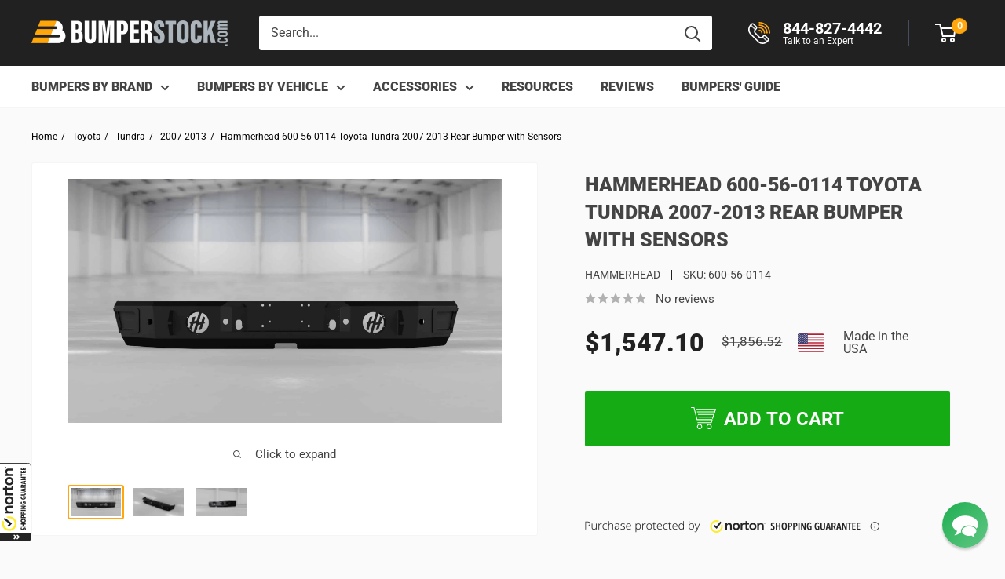

--- FILE ---
content_type: text/css
request_url: https://bumperstock.com/cdn/shop/t/147/assets/custom.css?v=123135653769275667691761206992
body_size: 48
content:
body.cm_no-scroll #reamaze-widget-container,body.cm_no-scroll #_GUARANTEE_SealSpan{display:none!important}.card__header+.cm_vehicle-widget__search{margin-top:22px}.collection__dynamic-part{margin-bottom:20px}.collection__dynamic-part .product-list{width:100%}@media (min-width: 740px){.slideshow__content-wrapper h1{font-size:2.4em}}@media (min-width:999px){.cm_FacetPanelCategory{width:350px;margin-right:30px}.cm_SearchHeader .cm_facetDialogButton{display:none}.collection__dynamic-part .cm_main-content:not(.card){width:95%}}.pagination a{cursor:pointer}.cm_subcategory-search-page .product-list:not(.cmRepeater_items) .product-item{padding-top:0}body.cm_hideDefaultResults .pagination:not(.cm_pagination){display:none}.cm_single-vehicle-garage .garage-container{background-color:#ebebeb}.product-form__add-button:before{content:"";background-image:url(/cdn/shop/files/cart-icon-white.svg?v=1613697804);width:32px;height:32px;display:inline-flex;background-size:cover;vertical-align:middle;margin:0 10px 5px 0}.button--large{font-size:20px;line-height:60px}@media (max-width: 640px){.product-form__payment-container button{font-size:18px}}.card.card--collapsed.card--sticky{background:transparent;border:none}.product-meta__vendor+.product-meta__sku:before{background:#212121}#infiniteoptions-container select{width:100%!important}.price--highlight{font-size:32px}.line-item__price{font-weight:700}.line-item__price--compare{color:#959595}.cart-recap__checkout:before{content:"";background-image:url(/cdn/shop/files/padlock.svg?v=1671305143);width:24px;height:24px;display:inline-flex;background-size:cover;vertical-align:middle;margin:0 10px 5px 0}.cart-recap__price-line{font-weight:400}.green{font-weight:700;color:#05ba65;letter-spacing:1px}@media (min-width: 640px){.mobile-only{display:none}}#infiniteoptions-container select{max-width:100%}.collection .rte{word-break:normal}.sticky-navbar{background-color:#f1f1f1;overflow:auto;top:0;width:100%;z-index:100}.nav-container{display:flex;justify-content:start;align-items:center;padding:10px 0}.nav-container a{color:#fff;text-decoration:none;text-align:center;margin:0 10px;padding:8px 16px;transition:.3s}.nav-container a:hover{background-color:#ddd;color:#000}.page-overlay{pointer-events:none;opacity:0;visibility:hidden;transition:all .3s ease-in-out;position:fixed;top:0;left:0;right:0;bottom:0;background-color:#000}.page-overlay--active{pointer-events:all;visibility:visible}
/*# sourceMappingURL=/cdn/shop/t/147/assets/custom.css.map?v=123135653769275667691761206992 */


--- FILE ---
content_type: application/javascript; charset=utf-8
request_url: https://bumperstock.com/products/hammerhead-600-56-0114-toyota-tundra-2007-2013-rear-bumper-with-sensors.json?callback=jQuery19103845238168309155_1768875938854&_=1768875938855
body_size: 1011
content:
/**/jQuery19103845238168309155_1768875938854({"product":{"id":1383503364155,"title":"Hammerhead 600-56-0114 Toyota Tundra 2007-2013 Rear Bumper with Sensors","body_html":"\u003cp\u003e\u003cstrong\u003eStyle:\u003c\/strong\u003e\u003cspan\u003e Hammerhead Rear Bumper\u003c\/span\u003e\u003cbr\u003e\u003cspan\u003e \u003c\/span\u003e\u003cbr\u003e\u003cstrong\u003eVehicle Fit:\u003c\/strong\u003e\u003cspan\u003e 2007-2013 Toyota Tundra\u003c\/span\u003e\u003cbr\u003e\u003cspan\u003e \u003c\/span\u003e\u003cbr\u003e\u003cstrong data-mce-fragment=\"1\"\u003eFitment Notes:\u003c\/strong\u003e\u003cspan data-mce-fragment=\"1\"\u003e All rear bumpers include tag lights (unless OEM tag lights are used) and shackle mounts.\u003c\/span\u003e\u003cbr\u003e\u003cbr\u003e\u003cstrong\u003eWeight:\u003c\/strong\u003e\u003cspan\u003e 151 lbs\u003c\/span\u003e\u003cbr\u003e\u003cbr\u003e\u003cstrong\u003eDimensions (L x W x H):\u003c\/strong\u003e\u003cspan\u003e 90 x 21 x 20 in\u003c\/span\u003e\u003cbr\u003e\u003cbr\u003e\u003cstrong\u003eSteel Material:\u003c\/strong\u003e\u003cspan\u003e 1\/4\" Steel Plate\u003c\/span\u003e\u003cbr\u003e\u003cbr\u003e\u003cstrong\u003eFinish:\u003c\/strong\u003e\u003cspan\u003e 2-Stage Black Powder Coat\u003c\/span\u003e\u003c\/p\u003e\n\u003c!-- split --\u003e\n\u003ch2\u003eHammerhead Rear Bumper 600-56-0114\u003c\/h2\u003e\n\u003ch3\u003eFeatures:\u003c\/h3\u003e\n\u003cul\u003e\n\u003cli\u003eHammerhead's rear bumpers are designed to stand up to the punishment of on-road and off-road driving. \u003cbr\u003e\n\u003c\/li\u003e\n\u003cli\u003eThey are made with 1\/4\" thick plate steel and are reinforced to allow for extra strength while keeping the bumpers as light as possible. \u003cbr\u003e\n\u003c\/li\u003e\n\u003cli\u003eAll rear bumpers include reverse lights and tag lights, steps, and shackle mounts. \u003cbr\u003e\n\u003c\/li\u003e\n\u003cli\u003eThe shackle mounts are a part of the mounting surface to the frame, extending through the bumper, and are welded on the inside and outside of the bumper.\u003c\/li\u003e\n\u003cli\u003eOptional upgraded LED lights are available for purchase. \u003cbr\u003e\n\u003c\/li\u003e\n\u003cli\u003eHammerhead Armor prides itself on the fit and finish of every product that we offer. However, due to the vast variety and offerings of the after-market community, we cannot guarantee that our products will work in conjunction with other brands' products. Always be sure to test fit our products to verify fitment with another manufacturer's product before the final installation.\u003c\/li\u003e\n\u003c\/ul\u003e","vendor":"Hammerhead","product_type":"Rear Bumper","created_at":"2018-07-09T08:23:18-04:00","handle":"hammerhead-600-56-0114-toyota-tundra-2007-2013-rear-bumper-with-sensors","updated_at":"2026-01-19T21:25:38-05:00","published_at":"2018-07-09T08:23:18-04:00","template_suffix":"","published_scope":"web","tags":"1200-1600, brand-hammerhead, Brand_Hammerhead, category-bumper, fit-tundra-2007-2013, hammerhead, make-toyota, model-tundra, rear-bumper, type-rear, Type_Rear","variants":[{"id":12850142937147,"product_id":1383503364155,"title":"Default Title","price":"1547.10","sku":"600-56-0114","position":1,"compare_at_price":"1856.52","fulfillment_service":"manual","inventory_management":null,"option1":"Default Title","option2":null,"option3":null,"created_at":"2018-07-09T08:23:18-04:00","updated_at":"2026-01-19T21:25:38-05:00","taxable":true,"barcode":null,"grams":0,"image_id":null,"weight":0.0,"weight_unit":"lb","requires_shipping":true,"price_currency":"USD","compare_at_price_currency":"USD"}],"options":[{"id":1859700883515,"product_id":1383503364155,"name":"Title","position":1,"values":["Default Title"]}],"images":[{"id":30661598118006,"product_id":1383503364155,"position":1,"created_at":"2023-05-17T10:46:36-04:00","updated_at":"2023-05-17T10:47:59-04:00","alt":"Hammerhead 600-56-0114 Toyota Tundra 2007-2013 Rear Bumper with Sensors - BumperStock","width":2560,"height":1440,"src":"https:\/\/cdn.shopify.com\/s\/files\/1\/0010\/2862\/0347\/files\/Hammerhead600-56-0114ToyotaTundra2007-2013RearBumperwithSensors_1.jpg?v=1684334879","variant_ids":[]},{"id":30661598150774,"product_id":1383503364155,"position":2,"created_at":"2023-05-17T10:46:36-04:00","updated_at":"2023-05-17T10:47:52-04:00","alt":"Hammerhead 600-56-0114 Toyota Tundra 2007-2013 Rear Bumper with Sensors - BumperStock","width":2560,"height":1440,"src":"https:\/\/cdn.shopify.com\/s\/files\/1\/0010\/2862\/0347\/files\/Hammerhead600-56-0114ToyotaTundra2007-2013RearBumperwithSensors_2.jpg?v=1684334872","variant_ids":[]},{"id":30661598085238,"product_id":1383503364155,"position":3,"created_at":"2023-05-17T10:46:36-04:00","updated_at":"2023-05-17T10:47:46-04:00","alt":"Hammerhead 600-56-0114 Toyota Tundra 2007-2013 Rear Bumper with Sensors - BumperStock","width":2560,"height":1440,"src":"https:\/\/cdn.shopify.com\/s\/files\/1\/0010\/2862\/0347\/files\/Hammerhead600-56-0114ToyotaTundra2007-2013RearBumperwithSensors_3.jpg?v=1684334866","variant_ids":[]}],"image":{"id":30661598118006,"product_id":1383503364155,"position":1,"created_at":"2023-05-17T10:46:36-04:00","updated_at":"2023-05-17T10:47:59-04:00","alt":"Hammerhead 600-56-0114 Toyota Tundra 2007-2013 Rear Bumper with Sensors - BumperStock","width":2560,"height":1440,"src":"https:\/\/cdn.shopify.com\/s\/files\/1\/0010\/2862\/0347\/files\/Hammerhead600-56-0114ToyotaTundra2007-2013RearBumperwithSensors_1.jpg?v=1684334879","variant_ids":[]}}})

--- FILE ---
content_type: text/plain; charset=utf-8
request_url: https://productoptions.w3apps.co/api/imagecustomizer?productID=1383503364155&shopName=bumperstock&callback=jQuery19103845238168309155_1768875938854&_=1768875938856
body_size: -39
content:
jQuery19103845238168309155_1768875938854("{}")

--- FILE ---
content_type: image/svg+xml
request_url: https://bumperstock.com/cdn/shop/files/norton_large.svg?v=1760703552
body_size: 2538
content:
<svg xmlns="http://www.w3.org/2000/svg" fill="none" viewBox="0 0 142 58" height="58" width="142">
<g clip-path="url(#clip0_9_2402)">
<path fill="#FEB511" d="M23.763 8.13257C10.6422 8.13257 0 19.1996 0 32.8441C0 46.4887 10.6422 57.555 23.763 57.555C36.8838 57.555 47.5253 46.4894 47.5253 32.8449C47.5253 19.2003 36.8838 8.13331 23.763 8.13331V8.13257ZM23.6742 15.8852C32.6856 15.8852 39.9815 23.4731 39.9815 32.8441C39.9815 42.2152 32.6856 49.8024 23.6742 49.8024C14.6629 49.8024 7.34424 42.2152 7.34424 32.8441C7.34424 23.4731 14.6629 15.8852 23.6742 15.8852Z"></path>
<path fill="white" d="M54.5812 13.4626V34.9897H58.7085V20.0612L66.03 34.9897H70.4895V13.4626H66.3637V26.8909L59.596 13.4634H55.4687L54.5812 13.4626ZM79.9197 18.7927C78.882 18.7912 77.8542 19.0026 76.8951 19.4148C75.9361 19.827 75.0647 20.432 74.3309 21.1951C73.597 21.9581 73.0152 22.8642 72.6187 23.8615C72.2222 24.8588 72.0189 25.9276 72.0203 27.0068C72.0203 31.5513 75.549 35.2437 79.9197 35.2437C84.2905 35.2437 87.8405 31.5513 87.8405 27.006C87.8405 22.4615 84.2898 18.7927 79.9197 18.7927ZM79.941 22.7842C82.1775 22.7842 83.9795 24.6817 83.9795 27.006C83.9795 29.3318 82.1768 31.2057 79.9417 31.2057C77.7066 31.2057 75.8812 29.3311 75.8812 27.006C75.8837 25.887 76.3123 24.8145 77.0733 24.0233C77.8342 23.2321 78.8649 22.7865 79.941 22.7842ZM88.9112 19.1412V34.9897H93.3941V28.5566C93.3941 26.2758 93.8726 24.9269 94.6685 23.9493C95.4943 22.9356 96.2199 22.3405 98.4365 22.3102L100.118 22.3338L100.141 29.5821C100.144 30.6911 100.197 31.6266 100.437 32.4233C100.987 34.2543 102.325 35.2578 104.914 35.2578C106.097 35.2578 107.25 35.0931 108.343 34.6745L107.806 31.4582C107.292 31.6628 106.68 31.792 106.214 31.7964C104.899 31.809 104.596 31.2109 104.6 29.7807V22.3338H107.828L107.839 19.1405H104.6L104.589 14.6536L100.97 14.6425L100.196 19.1405H98.0893C97.4163 19.1405 96.8987 19.1464 96.3889 19.2808C94.2305 19.8463 93.3444 21.4973 92.7998 22.5317L91.5339 19.1405L88.9112 19.1412ZM116.25 18.7927C115.213 18.7913 114.185 19.0027 113.226 19.415C112.267 19.8273 111.396 20.4323 110.662 21.1953C109.928 21.9584 109.347 22.8644 108.95 23.8617C108.554 24.8589 108.35 25.9277 108.352 27.0068C108.352 31.5513 111.88 35.2437 116.25 35.2437C120.62 35.2437 124.171 31.5513 124.171 27.006C124.171 22.4615 120.621 18.7927 116.25 18.7927ZM116.272 22.7842C118.508 22.7842 120.311 24.6817 120.311 27.006C120.311 29.3318 118.508 31.2057 116.272 31.2057C114.037 31.2057 112.212 29.3311 112.212 27.006C112.214 25.8869 112.643 24.8143 113.404 24.023C114.165 23.2318 115.196 22.7864 116.272 22.7842ZM134.012 18.7927C131.962 18.8038 130.278 19.8301 128.709 21.5837L127.844 19.1383H125.226V34.9897H129.597V24.0992C130.044 23.5728 131.055 22.5981 132.348 22.5996C133.991 22.6011 134.588 23.6997 134.589 24.9298L134.612 34.9897H139.071V24.791C139.075 20.8246 136.856 18.7757 134.012 18.7927ZM139.477 20.9782V19.4631H139.051V19.1486H140.241V19.4631H139.805V20.9782H139.477ZM140.466 20.9782V19.1486H140.94L141.255 20.3602L141.552 19.1493H142V20.9782H141.751V19.554L141.362 20.9782H141.126L140.771 19.5281V20.9782H140.466ZM47.7475 2.50269V4.39506H49.5672V2.50195L47.7475 2.50269ZM47.7475 4.39506H44.375V6.28669H47.7475V4.39506ZM44.375 6.28669H42.6887V9.9784H44.375V6.28669ZM44.375 9.9784V11.7785H46.106V9.9784H44.375ZM46.106 9.9784H48.0137V8.20195H46.1053L46.106 9.9784ZM44.375 11.7785H42.6887V13.6243H40.9358V11.7785H38.0737V13.0927H36.5203V14.7082H38.2292V16.5083H36.4983L36.5203 14.7082H34.6565V17.5464H32.9262V19.3229H31.7505V21.1229H30.508C27.8355 25.68 25.6913 29.89 24.4503 33.0051C21.0444 28.2893 19.4469 26.5911 16.5749 24.9298C15.5483 24.3362 14.6338 24.0601 13.9785 24.4455C13.2976 24.8457 13.0981 26.1097 13.9572 27.0983C19.2893 33.2399 20.2485 36.5166 22.1882 41.1962C22.7661 42.5917 23.8567 43.1905 25.0949 43.2267C25.7567 43.2459 26.5689 43.0377 27.1135 42.3732C27.3662 42.0653 27.4401 41.6437 27.646 41.1268C29.2669 37.063 31.0653 32.9881 33.6597 29.1066L33.681 27.0762H35.057L35.0349 25.2761H36.521L36.4997 23.1297H38.2299V21.1687H36.477L36.499 19.3229H38.2299V21.1687H39.9602V19.3H41.3142V17.1078H42.889V15.6083H44.375V11.7785ZM40.9358 11.7785H42.6887V9.9784H40.9358V11.7785ZM40.9358 9.9784V8.24773H39.1835V9.9784H40.9358Z"></path>
<path fill="#FEB511" d="M44.375 6.29571H46.1024V8.19103H44.375V6.29571ZM49.558 4.40038H51.4274V6.29571H49.558V4.40038ZM49.558 0.564697H51.4274V2.50506H49.558V0.564697Z"></path>
<path fill="#999999" d="M55.5632 52.036H54.7396V40.224H56.1269V44.5905C56.6757 43.8758 57.4447 43.3834 58.2952 43.4107C60.6006 43.4845 61.4526 45.6213 61.4782 47.6857C61.5094 50.1606 60.2009 52.177 58.0879 52.1999C57.1834 52.2095 56.3953 51.7909 55.8798 51.0053L55.5632 52.036ZM56.1354 50.168C56.702 50.7107 56.8113 51.0045 57.9083 51.0149C59.5569 51.0304 59.9801 49.1277 59.9765 47.806C59.9723 46.1396 59.5314 44.7124 58.1007 44.6696C57.1997 44.6422 56.5849 45.1052 56.1532 45.6117L56.1354 50.168ZM62.6774 54.9849L62.8584 53.8959C64.0228 54.1366 64.8635 53.8752 65.3214 52.5403L62.4367 43.5812H63.8808L65.9185 50.7225L67.8433 43.5812H69.2541L66.4517 52.8622C65.8049 55.0049 64.2926 55.3836 62.6774 54.9849ZM73.5013 50.7911L74.2071 49.7774C75.282 50.5778 76.0914 50.9026 77.4134 50.9085C78.8434 50.9159 79.7564 50.1421 79.7486 48.9453C79.7266 45.5836 74.1808 47.4686 74.0856 42.9876C74.0438 41.0236 75.7257 40.0564 77.3481 40.0475C78.5728 40.0409 79.7216 40.2336 80.5033 40.808L79.8927 41.9495C79.5257 41.5707 78.2044 41.3175 77.4865 41.3116C76.2369 41.302 75.4474 41.8166 75.4112 42.9086C75.3061 46.1219 81.1509 44.3535 81.1409 48.9113C81.1374 51.0363 79.6116 52.1416 77.4092 52.1615C75.375 52.18 73.862 51.2238 73.5013 50.7911ZM90.3333 52.0249V43.5945H91.1888L91.5218 44.9693C92.1949 44.0375 93.3607 43.4158 94.3419 43.4188C95.5014 43.4225 95.9941 44.2723 96.1432 44.8955C96.8745 44.0095 97.8557 43.4188 98.849 43.4107C100.56 43.3959 100.953 44.6939 100.953 46.1499V52.0249L99.5647 52.0301V46.6158C99.5647 45.43 99.4277 44.6607 98.4507 44.6814C97.368 44.7057 96.7914 45.4463 96.3967 45.8125V52.0301H94.9561V46.4556C94.9561 45.3245 94.7793 44.6696 93.8556 44.6902C92.9255 44.7109 92.6536 45.1 91.7519 45.8435V52.0308L90.3333 52.0249ZM107.833 51.02C107.116 51.8019 106.193 52.177 105.328 52.1689C103.95 52.1549 102.833 51.2829 102.839 49.8653C102.844 48.1353 103.992 47.6561 104.975 47.3165C105.945 46.9813 106.719 46.8654 107.598 46.7059C107.636 45.2019 107.33 44.6459 106.147 44.6378C105.081 44.6304 104.166 45.1347 103.772 45.3466L103.269 44.3823C103.659 44.0671 104.638 43.4277 106.241 43.4129C107.999 43.3981 109.047 44.4244 109.047 46.3441L109.05 52.0301H108.195L107.833 51.02ZM107.61 47.6879C106.736 47.8651 106.257 48.015 105.572 48.2416C104.692 48.5318 104.267 48.9933 104.278 49.8328C104.288 50.7129 104.846 51.0518 105.54 51.0348C106.371 51.0149 106.906 50.7321 107.604 50.185L107.61 47.6879ZM123.725 50.8879L123.936 51.8905C123.449 52.1696 122.721 52.1504 122.429 52.1519C120.716 52.1571 120.459 51.0023 120.459 49.6858V44.6312H119.249V43.5812H120.459L120.874 41.1779L121.866 41.1742V43.5812H123.691V44.6312H121.866V49.7626C121.866 51.0149 122.368 51.02 122.84 51.04C123.294 51.0599 123.725 50.8879 123.725 50.8879ZM130.772 50.1783L131.361 51.0533C130.744 51.5568 130.052 52.1718 128.564 52.177C126.085 52.1844 124.978 50.2115 124.988 47.8658C124.999 45.5282 126.037 43.4262 128.323 43.4136C131.164 43.3966 131.564 46.2503 131.563 48.2394H126.491C126.494 49.8372 127.118 50.9957 128.397 51.0082C129.718 51.0208 130.772 50.1783 130.772 50.1783ZM126.491 47.2286H130.096C130.025 45.9048 129.696 44.5115 128.335 44.5293C126.876 44.5477 126.589 45.9469 126.491 47.2286ZM138.95 51.0525C138.37 51.6373 137.447 52.1445 136.257 52.1534C133.976 52.1711 132.852 50.3415 132.852 47.8134C132.852 45.2957 134.071 43.4151 136.444 43.4107C137.495 43.4085 138.251 43.8448 138.795 44.3041L138.181 45.2735C137.839 44.99 137.086 44.5957 136.428 44.6053C134.813 44.6289 134.311 45.8657 134.314 47.7743C134.318 49.3639 134.656 50.9706 136.421 50.9875C136.945 50.9927 137.58 50.7993 138.261 50.1842L138.95 51.0525ZM82.2215 54.9849L82.4019 53.8959C83.5663 54.1366 84.4076 53.8752 84.8656 52.5403L81.9801 43.5812H83.425L85.4627 50.7225L87.3875 43.5812H88.7983L85.9959 52.8622C85.3491 55.0049 83.8361 55.3836 82.2215 54.9849ZM111.412 52.0249V43.5945H112.267L112.6 44.9693C113.273 44.0375 114.534 43.4092 115.674 43.4188C117.151 43.4314 117.729 44.7847 117.729 46.2083V52.0301H116.288V46.4556C116.288 45.3245 116.111 44.6696 115.188 44.6902C114.257 44.7109 113.732 45.1 112.83 45.8435V52.0308L111.412 52.0249Z"></path>
</g>
<defs>
<clipPath id="clip0_9_2402">
<rect transform="translate(0 0.559814)" fill="white" height="57" width="142"></rect>
</clipPath>
</defs>
</svg>


--- FILE ---
content_type: application/x-javascript; charset=utf-8
request_url: https://guarantee-cdn.com/Web/Seal/AltSealInfo.aspx?Info=1&PR=&CBF=bs_R.AltSeal&Elem=_GUARANTEE_SealSpan&SN=buysafeseal_1&HASH=CbY98hw0pPCQr1S1pvfextt2fO71dn9kh7NdL4c5IHm7YryCx4EUZbCO0Bf%2f%2bRK1LGm9GBaaJj2L0WePByeDpQ%3d%3d&S=Large&T=M&MSPHASH=&fpc=&DP=br%3DChrome%3Bvr%3D131.0.0.0%3Bos%3DLinux%3Bsno%3Da&I=&TS=ef9d1c956b
body_size: 655
content:
bs_R.AltSeal("_GUARANTEE_SealSpan","buysafeseal_1","CbY98hw0pPCQr1S1pvfextt2fO71dn9kh7NdL4c5IHm7YryCx4EUZbCO0Bf%2f%2bRK1LGm9GBaaJj2L0WePByeDpQ%3d%3d","","Large","M","<filename>Custom BLX[11]/Web/Seal/images/MpCustom/MP964282047a_Seal_BLX.swf</filename><bsuid>30c2cf46-1df2-4539-b22c-d06b47b69b9b_33</bsuid><Rollover>Guarantee</Rollover><Type>Certified</Type><Persist>True</Persist><Affiliate>False</Affiliate><Free>False</Free><SealResponse PersistantSealOn=\"True\" RolloverName=\"Custom\" SetName=\"a\" DisplayFlag=\"-1\" SealType=\"Certified\" UniqueId=\"30c2cf46-1df2-4539-b22c-d06b47b69b9b_33\" RolloverType=\"Guarantee\" ShowSeal=\"True\" SealLocation=\"Custom BLX[11]/Web/Seal/images/MpCustom/MP964282047a_Seal_BLX.swf\" MarketplaceUserHash=\"CQfn4hKO0Fnu5xwmRDkg7YMsgoZiUwJLzjIcxQcOgr7g9eK0wTcIly1Ay5i74qZ4Qz97V7oS3qCfkqQAPAZxCw==\" IsFreeBond=\"False\" IsAffiliateOnly=\"False\" />");